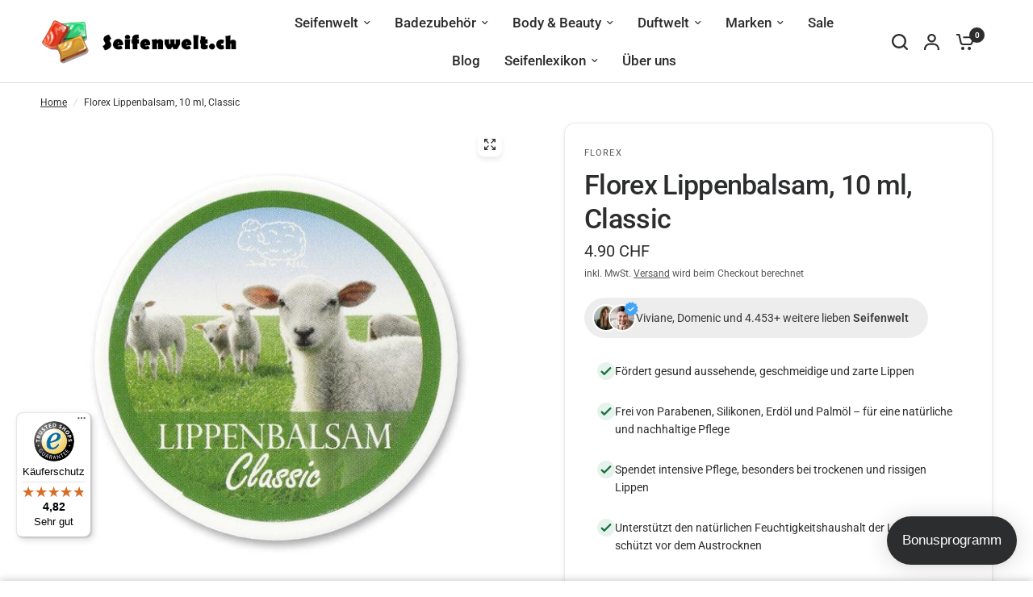

--- FILE ---
content_type: text/javascript
request_url: https://www.seifenwelt.ch/cdn/shop/t/22/assets/social-share.js?v=152962446413325580181757686305
body_size: -476
content:
if(!customElements.get("social-share")){class SocialShare extends HTMLElement{constructor(){super()}connectedCallback(){this.links=this.querySelectorAll(".social:not(.clipboard):not(.whatsapp)"),this.clipboard=this.querySelector(".social.clipboard"),this.clipboard?.addEventListener("click",this.onClipboardClick.bind(this)),this.setupEventListeners()}onClipboardClick(){navigator.clipboard.writeText(window.location.href).then(()=>{this.clipboard.classList.add("clipboard-success"),setTimeout(()=>{this.clipboard.classList.remove("clipboard-success")},1800)})}setupEventListeners(){this.links.forEach(link=>{link.addEventListener("click",event=>{let left=screen.width/2-320,top=screen.height/2-440/2-100;window.open(link.getAttribute("href"),"mywin","left="+left+",top="+top+",width=640,height=440,toolbar=0"),event.preventDefault()})})}}customElements.define("social-share",SocialShare)}
//# sourceMappingURL=/cdn/shop/t/22/assets/social-share.js.map?v=152962446413325580181757686305


--- FILE ---
content_type: text/javascript
request_url: https://widgets.trustedshops.com/js/X4463B859D9E064FAE34436EDC9096A6C.js
body_size: 1300
content:
((e,t)=>{const a={shopInfo:{tsId:"X4463B859D9E064FAE34436EDC9096A6C",name:"www.seifenwelt.ch",url:"www.seifenwelt.ch",language:"de",targetMarket:"CHE",ratingVariant:"WIDGET",eTrustedIds:{accountId:"acc-baae4eaf-a523-48fb-aa60-02bca5ea077a",channelId:"chl-978d425f-09db-4993-9766-f6a3d81e1a94"},buyerProtection:{certificateType:"CLASSIC",certificateState:"PRODUCTION",mainProtectionCurrency:"CHF",classicProtectionAmount:4e3,maxProtectionDuration:30,firstCertified:"2024-08-27 15:05:20"},reviewSystem:{rating:{averageRating:4.82,averageRatingCount:254,overallRatingCount:325,distribution:{oneStar:2,twoStars:0,threeStars:3,fourStars:31,fiveStars:218}},reviews:[{buyerFirstName:"Nadja",buyerlastName:"F.",average:5,buyerStatement:"Sehr schnelle Lieferung:-)",rawChangeDate:"2026-01-15T14:44:25.000Z",changeDate:"15.1.2026",transactionDate:"4.1.2026"},{buyerFirstName:"Maya",buyerlastName:"R.",average:5,buyerStatement:"Sehr gute Seifen",rawChangeDate:"2026-01-15T10:14:48.000Z",changeDate:"15.1.2026",transactionDate:"31.12.2025"},{buyerFirstName:"Paula",buyerlastName:"R.",average:5,buyerStatement:"Die Haarseifen sind sehr gut beschrieben.",rawChangeDate:"2026-01-14T13:28:16.000Z",changeDate:"14.1.2026",transactionDate:"3.1.2026"}]},features:["GUARANTEE_RECOG_CLASSIC_INTEGRATION","MARS_REVIEWS","MARS_EVENTS","DISABLE_REVIEWREQUEST_SENDING","MARS_QUESTIONNAIRE","MARS_PUBLIC_QUESTIONNAIRE","REVIEWS_AUTO_COLLECTION"],consentManagementType:"OFF",urls:{profileUrl:"https://www.trstd.com/de-ch/reviews/seifenwelt-ch",profileUrlLegalSection:"https://www.trstd.com/de-ch/reviews/seifenwelt-ch#legal-info",reviewLegalUrl:"https://help.etrusted.com/hc/de/articles/23970864566162"},contractStartDate:"2024-08-23 00:00:00",shopkeeper:{name:"Schwager Handels",street:"Marmorstrasse 5",country:"CH",city:"Goldach",zip:"9403"},displayVariant:"full",variant:"full",twoLetterCountryCode:"CH"},"process.env":{STAGE:"prod"},externalConfig:{trustbadgeScriptUrl:"https://widgets.trustedshops.com/assets/trustbadge.js",cdnDomain:"widgets.trustedshops.com"},elementIdSuffix:"-98e3dadd90eb493088abdc5597a70810",buildTimestamp:"2026-01-17T05:53:20.091Z",buildStage:"prod"},r=a=>{const{trustbadgeScriptUrl:r}=a.externalConfig;let s=t.querySelector(`script[src="${r}"]`);s&&t.body.removeChild(s),s=t.createElement("script"),s.src=r,s.charset="utf-8",s.setAttribute("data-type","trustbadge-business-logic"),s.onerror=()=>{throw new Error(`The Trustbadge script could not be loaded from ${r}. Have you maybe selected an invalid TSID?`)},s.onload=()=>{e.trustbadge?.load(a)},t.body.appendChild(s)};"complete"===t.readyState?r(a):e.addEventListener("load",(()=>{r(a)}))})(window,document);

--- FILE ---
content_type: image/svg+xml
request_url: https://cdn.shopify.com/s/files/1/0585/7876/3973/files/refresh.svg?v=1749719587
body_size: -670
content:
<svg xmlns="http://www.w3.org/2000/svg" viewBox="0 0 24 24" stroke-width="2" stroke-linejoin="round" stroke-linecap="round" stroke="currentColor" fill="none" height="30" width="30">
<path d="M20 19v-4h-4"></path>
<path d="M4 13a8.1 8.1 0 0 0 15.5 2"></path>
<path d="M4 5v4h4"></path>
<path d="M20 11A8.1 8.1 0 0 0 4.5 9"></path>
</svg>

--- FILE ---
content_type: image/svg+xml
request_url: https://cdn.shopify.com/s/files/1/0585/7876/3973/files/truck.svg?v=1749719589
body_size: -581
content:
<svg xmlns="http://www.w3.org/2000/svg" viewBox="0 0 24 24" stroke-width="2" stroke-linejoin="round" stroke-linecap="round" stroke="currentColor" fill="none" height="30" width="30">
<path d="M7 19a2 2 0 1 0 0-4 2 2 0 0 0 0 4Z"></path>
<path d="M17 19a2 2 0 1 0 0-4 2 2 0 0 0 0 4Z"></path>
<path d="M13 6h5l3 5v6h-2"></path>
<path d="M5 17H3V6a1 1 0 0 1 1-1h9v12"></path>
<path d="M9 17h6"></path>
<path d="M21 11h-8"></path>
</svg>

--- FILE ---
content_type: image/svg+xml
request_url: https://cdn.shopify.com/s/files/1/0248/7019/1167/files/twint-seife.svg?v=1759303785
body_size: -115
content:
<svg viewBox="0 0 38 24" xmlns:xlink="http://www.w3.org/1999/xlink" xmlns="http://www.w3.org/2000/svg" id="layer">
  <defs>
    <radialGradient gradientUnits="userSpaceOnUse" gradientTransform="translate(5978.21 43645.97) scale(67.64 76.36)" r=".08" fy="-571.48" fx="-88.28" cy="-571.48" cx="-88.28" data-name="Unbenannter Verlauf" id="Unbenannter_Verlauf">
      <stop stop-color="#fc0" offset="0"></stop>
      <stop stop-color="#ffc800" offset=".09"></stop>
      <stop stop-color="#ffbd00" offset=".17"></stop>
      <stop stop-color="#ffab00" offset=".25"></stop>
      <stop stop-color="#ff9100" offset=".33"></stop>
      <stop stop-color="#ff7000" offset=".4"></stop>
      <stop stop-color="#ff4700" offset=".48"></stop>
      <stop stop-color="#ff1800" offset=".55"></stop>
      <stop stop-color="red" offset=".58"></stop>
      <stop stop-color="red" offset="1"></stop>
    </radialGradient>
    <radialGradient gradientUnits="userSpaceOnUse" gradientTransform="translate(4229.99 43697.82) scale(50.49 76.44)" r=".09" fy="-571.5" fx="-83.71" cy="-571.5" cx="-83.71" data-name="Unbenannter Verlauf 2" id="Unbenannter_Verlauf_2">
      <stop stop-color="#00b4e6" offset="0"></stop>
      <stop stop-color="#00b0e3" offset=".2"></stop>
      <stop stop-color="#01a5db" offset=".39"></stop>
      <stop stop-color="#0292cd" offset=".57"></stop>
      <stop stop-color="#0377ba" offset=".75"></stop>
      <stop stop-color="#0455a1" offset=".93"></stop>
      <stop stop-color="#054696" offset="1"></stop>
    </radialGradient>
  </defs>
  <rect height="24" width="38" y="0" x="0"></rect>
  <g>
    <path style="fill: #fff;" d="M11.85,14.47c0,.14-.1.31-.22.38l-4.28,2.47c-.12.07-.32.07-.44,0l-4.28-2.47c-.12-.07-.22-.24-.22-.38v-4.95c0-.14.1-.31.22-.38l4.28-2.47c.12-.07.32-.07.44,0l4.28,2.47c.12.07.22.24.22.38v4.95ZM35.59,9.88h-3.83v.91h1.37v3.91h1.08v-3.91h1.37v-.91ZM18.2,9.88h-3.83v.91h1.37v3.91h1.08v-3.91h1.37v-.91ZM29.28,9.73c-1.2,0-1.88.77-1.88,1.88v3.1h1.08v-3.12c0-.48.28-.86.81-.86s.81.44.81.86v3.12h1.07v-3.1c.01-1.12-.68-1.88-1.89-1.88ZM25.24,9.88v4.83h1.07v-4.83h-1.07ZM21.6,11.8l.03.22,1.01,2.7h.44l1.37-4.83h-1.06l-.65,2.54-.04.28-.05-.28-.87-2.54h-.35l-.87,2.54-.05.28-.03-.28-.65-2.54h-1.06l1.37,4.83h.44l1.01-2.7.03-.22" id="Shape"></path>
    <path style="fill: url(#Unbenannter_Verlauf);" d="M9.36,12.01l-1.12,1.64-.57-.87.66-.99c.12-.17.38-.66.08-1.32-.24-.54-.77-.79-1.24-.79s-.98.24-1.24.79c-.31.64-.04,1.13.07,1.3,0,0,.37.54.67.99l.5.72.75,1.14s.12.19.33.19c.2,0,.32-.18.34-.2l1.75-2.59h-.97s0-.01,0-.01ZM7.16,12.05s-.29-.44-.48-.75c-.2-.33.02-.83.48-.83s.69.5.48.83c-.19.31-.48.75-.48.75Z" data-name="Shape" id="Shape-2"></path>
    <path style="fill: url(#Unbenannter_Verlauf_2);" d="M6.09,13.6l-1.1-1.54s-.29-.44-.48-.75c-.2-.33.02-.83.48-.83.06,0,.11,0,.16.02l.38-.71c-.17-.07-.37-.11-.54-.11-.46,0-.98.24-1.24.79-.31.64-.04,1.13.07,1.3l1.92,2.84s.14.2.34.2.32-.17.34-.2l.58-.88-.5-.73-.41.59h0Z"></path>
  </g>
</svg>